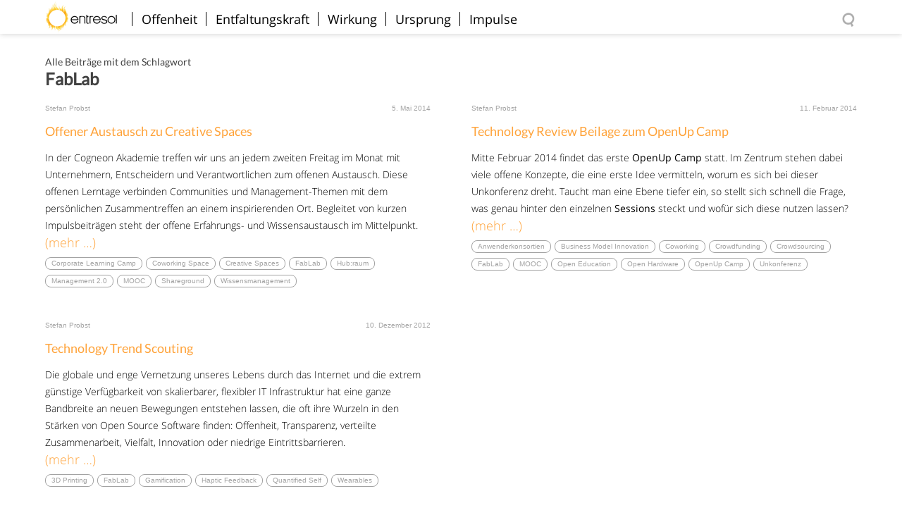

--- FILE ---
content_type: text/html; charset=UTF-8
request_url: https://entresol.de/tag/fablab/
body_size: 6671
content:
<!DOCTYPE html>
<html>
<head>
	<meta charset="utf-8">
	
	<meta name="viewport" content="width=device-width, initial-scale=1, minimum-scale=1, maximum-scale=1,  user-scalable=no">
	<link href='//entresol.de/wp-content/uploads/sgf-css/font-4efba23cd980d5472d8421f4ce3b64e3.css' rel='stylesheet' type='text/css'>
	<link href='//entresol.de/wp-content/uploads/sgf-css/font-dd960766f50782cc9a42b5c44ad459cc.css' rel='stylesheet' type='text/css'>

	<link rel="stylesheet" type="text/css" href="https://entresol.de/wp-content/themes/entresol-one-page/style.css">
	<meta name='robots' content='index, follow, max-image-preview:large, max-snippet:-1, max-video-preview:-1' />

	<!-- This site is optimized with the Yoast SEO plugin v26.8 - https://yoast.com/product/yoast-seo-wordpress/ -->
	<title>FabLab Archives - Entresol</title>
	<link rel="canonical" href="https://entresol.de/tag/fablab/" />
	<meta property="og:locale" content="de_DE" />
	<meta property="og:type" content="article" />
	<meta property="og:title" content="FabLab Archives - Entresol" />
	<meta property="og:url" content="https://entresol.de/tag/fablab/" />
	<meta property="og:site_name" content="Entresol" />
	<meta property="og:image" content="https://entresol.de/wp-content/uploads/2015/11/og-image.jpg" />
	<meta property="og:image:width" content="600" />
	<meta property="og:image:height" content="315" />
	<meta property="og:image:type" content="image/jpeg" />
	<meta name="twitter:card" content="summary_large_image" />
	<meta name="twitter:site" content="@entresol" />
	<script type="application/ld+json" class="yoast-schema-graph">{"@context":"https://schema.org","@graph":[{"@type":"CollectionPage","@id":"https://entresol.de/tag/fablab/","url":"https://entresol.de/tag/fablab/","name":"FabLab Archives - Entresol","isPartOf":{"@id":"https://entresol.de/#website"},"breadcrumb":{"@id":"https://entresol.de/tag/fablab/#breadcrumb"},"inLanguage":"de"},{"@type":"BreadcrumbList","@id":"https://entresol.de/tag/fablab/#breadcrumb","itemListElement":[{"@type":"ListItem","position":1,"name":"Home","item":"https://entresol.de/"},{"@type":"ListItem","position":2,"name":"FabLab"}]},{"@type":"WebSite","@id":"https://entresol.de/#website","url":"https://entresol.de/","name":"Entresol | Wir schaffen Atmosphäre, in der offene Innovation gedeiht.","description":"Wir schaffen Atmosphäre, in der offene Innovation gedeiht.","publisher":{"@id":"https://entresol.de/#organization"},"alternateName":"Entresol","potentialAction":[{"@type":"SearchAction","target":{"@type":"EntryPoint","urlTemplate":"https://entresol.de/?s={search_term_string}"},"query-input":{"@type":"PropertyValueSpecification","valueRequired":true,"valueName":"search_term_string"}}],"inLanguage":"de"},{"@type":"Organization","@id":"https://entresol.de/#organization","name":"Entresol","alternateName":"Entresol","url":"https://entresol.de/","logo":{"@type":"ImageObject","inLanguage":"de","@id":"https://entresol.de/#/schema/logo/image/","url":"https://entresol.de/wp-content/uploads/2025/09/logo_with_border.jpg","contentUrl":"https://entresol.de/wp-content/uploads/2025/09/logo_with_border.jpg","width":696,"height":696,"caption":"Entresol"},"image":{"@id":"https://entresol.de/#/schema/logo/image/"},"sameAs":["https://linkedin.com/company/entresol/","https://x.com/entresol","https://nuernberg.social/@sp"]}]}</script>
	<!-- / Yoast SEO plugin. -->


<link rel='dns-prefetch' href='//code.jquery.com' />
<link rel="alternate" type="application/rss+xml" title="Entresol &raquo; FabLab Schlagwort-Feed" href="https://entresol.de/tag/fablab/feed/" />
<style id='wp-img-auto-sizes-contain-inline-css' type='text/css'>
img:is([sizes=auto i],[sizes^="auto," i]){contain-intrinsic-size:3000px 1500px}
/*# sourceURL=wp-img-auto-sizes-contain-inline-css */
</style>
<style id='wp-emoji-styles-inline-css' type='text/css'>

	img.wp-smiley, img.emoji {
		display: inline !important;
		border: none !important;
		box-shadow: none !important;
		height: 1em !important;
		width: 1em !important;
		margin: 0 0.07em !important;
		vertical-align: -0.1em !important;
		background: none !important;
		padding: 0 !important;
	}
/*# sourceURL=wp-emoji-styles-inline-css */
</style>
<style id='wp-block-library-inline-css' type='text/css'>
:root{--wp-block-synced-color:#7a00df;--wp-block-synced-color--rgb:122,0,223;--wp-bound-block-color:var(--wp-block-synced-color);--wp-editor-canvas-background:#ddd;--wp-admin-theme-color:#007cba;--wp-admin-theme-color--rgb:0,124,186;--wp-admin-theme-color-darker-10:#006ba1;--wp-admin-theme-color-darker-10--rgb:0,107,160.5;--wp-admin-theme-color-darker-20:#005a87;--wp-admin-theme-color-darker-20--rgb:0,90,135;--wp-admin-border-width-focus:2px}@media (min-resolution:192dpi){:root{--wp-admin-border-width-focus:1.5px}}.wp-element-button{cursor:pointer}:root .has-very-light-gray-background-color{background-color:#eee}:root .has-very-dark-gray-background-color{background-color:#313131}:root .has-very-light-gray-color{color:#eee}:root .has-very-dark-gray-color{color:#313131}:root .has-vivid-green-cyan-to-vivid-cyan-blue-gradient-background{background:linear-gradient(135deg,#00d084,#0693e3)}:root .has-purple-crush-gradient-background{background:linear-gradient(135deg,#34e2e4,#4721fb 50%,#ab1dfe)}:root .has-hazy-dawn-gradient-background{background:linear-gradient(135deg,#faaca8,#dad0ec)}:root .has-subdued-olive-gradient-background{background:linear-gradient(135deg,#fafae1,#67a671)}:root .has-atomic-cream-gradient-background{background:linear-gradient(135deg,#fdd79a,#004a59)}:root .has-nightshade-gradient-background{background:linear-gradient(135deg,#330968,#31cdcf)}:root .has-midnight-gradient-background{background:linear-gradient(135deg,#020381,#2874fc)}:root{--wp--preset--font-size--normal:16px;--wp--preset--font-size--huge:42px}.has-regular-font-size{font-size:1em}.has-larger-font-size{font-size:2.625em}.has-normal-font-size{font-size:var(--wp--preset--font-size--normal)}.has-huge-font-size{font-size:var(--wp--preset--font-size--huge)}.has-text-align-center{text-align:center}.has-text-align-left{text-align:left}.has-text-align-right{text-align:right}.has-fit-text{white-space:nowrap!important}#end-resizable-editor-section{display:none}.aligncenter{clear:both}.items-justified-left{justify-content:flex-start}.items-justified-center{justify-content:center}.items-justified-right{justify-content:flex-end}.items-justified-space-between{justify-content:space-between}.screen-reader-text{border:0;clip-path:inset(50%);height:1px;margin:-1px;overflow:hidden;padding:0;position:absolute;width:1px;word-wrap:normal!important}.screen-reader-text:focus{background-color:#ddd;clip-path:none;color:#444;display:block;font-size:1em;height:auto;left:5px;line-height:normal;padding:15px 23px 14px;text-decoration:none;top:5px;width:auto;z-index:100000}html :where(.has-border-color){border-style:solid}html :where([style*=border-top-color]){border-top-style:solid}html :where([style*=border-right-color]){border-right-style:solid}html :where([style*=border-bottom-color]){border-bottom-style:solid}html :where([style*=border-left-color]){border-left-style:solid}html :where([style*=border-width]){border-style:solid}html :where([style*=border-top-width]){border-top-style:solid}html :where([style*=border-right-width]){border-right-style:solid}html :where([style*=border-bottom-width]){border-bottom-style:solid}html :where([style*=border-left-width]){border-left-style:solid}html :where(img[class*=wp-image-]){height:auto;max-width:100%}:where(figure){margin:0 0 1em}html :where(.is-position-sticky){--wp-admin--admin-bar--position-offset:var(--wp-admin--admin-bar--height,0px)}@media screen and (max-width:600px){html :where(.is-position-sticky){--wp-admin--admin-bar--position-offset:0px}}
/*wp_block_styles_on_demand_placeholder:6970a2b573097*/
/*# sourceURL=wp-block-library-inline-css */
</style>
<style id='classic-theme-styles-inline-css' type='text/css'>
/*! This file is auto-generated */
.wp-block-button__link{color:#fff;background-color:#32373c;border-radius:9999px;box-shadow:none;text-decoration:none;padding:calc(.667em + 2px) calc(1.333em + 2px);font-size:1.125em}.wp-block-file__button{background:#32373c;color:#fff;text-decoration:none}
/*# sourceURL=/wp-includes/css/classic-themes.min.css */
</style>
<link rel='stylesheet' id='fs-utils-css' href='https://entresol.de/wp-content/themes/entresol-one-page/assets/styles/fs-utils.css?ver=6.9' type='text/css' media='all' />
<link rel='stylesheet' id='entresol-main-css' href='https://entresol.de/wp-content/themes/entresol-one-page/assets/styles/main.css?ver=6.9' type='text/css' media='all' />
<link rel='stylesheet' id='entresol-responsive-css' href='https://entresol.de/wp-content/themes/entresol-one-page/assets/styles/responsive.css?ver=6.9' type='text/css' media='all' />
<link rel='stylesheet' id='entresol-retina-css' href='https://entresol.de/wp-content/themes/entresol-one-page/assets/styles/retina.css?ver=6.9' type='text/css' media='all' />
<script type="text/javascript" src="//code.jquery.com/jquery-1.11.2.min.js" id="jquery-js"></script>
<script type="text/javascript" src="https://entresol.de/wp-content/themes/entresol-one-page/assets/lib/bowser.min.js?ver=1.0.0" id="bowser-js"></script>
<script type="text/javascript" src="https://entresol.de/wp-content/themes/entresol-one-page/assets/lib/waypoints.min.js?ver=1.0.0" id="jquery-waypoints-js"></script>
<script type="text/javascript" src="https://entresol.de/wp-content/themes/entresol-one-page/assets/lib/fastclick.js?ver=1.0.0" id="fastclick-js"></script>
<script type="text/javascript" src="https://entresol.de/wp-content/themes/entresol-one-page/assets/script/fs-searchfield.js?ver=1.0.0" id="fs-searchfield-js"></script>
<script type="text/javascript" src="https://entresol.de/wp-content/themes/entresol-one-page/assets/script/fs-navigation.js?ver=1.0.0" id="fs-navigation-js"></script>
<script type="text/javascript" src="https://entresol.de/wp-content/themes/entresol-one-page/assets/script/main.js?ver=1.0.0" id="entresol-main-script-js"></script>
<script type="text/javascript" src="https://entresol.de/wp-content/themes/entresol-one-page/assets/lib/selectivizr.js?ver=1.0.0" id="selectivizr-js"></script>
<script type="text/javascript" src="https://entresol.de/wp-content/themes/entresol-one-page/assets/lib/html5shiv.js?ver=1.0.0" id="html5shiv-js"></script>
<link rel="https://api.w.org/" href="https://entresol.de/wp-json/" /><link rel="alternate" title="JSON" type="application/json" href="https://entresol.de/wp-json/wp/v2/tags/13" /><link rel="EditURI" type="application/rsd+xml" title="RSD" href="https://entresol.de/xmlrpc.php?rsd" />
<!-- All in one Favicon 4.8 --><link rel="shortcut icon" href="https://entresol.de/wp-content/uploads/2014/07/favicon.ico" />
<link rel="icon" href="https://entresol.de/wp-content/uploads/2015/11/cropped-og-image-32x32.jpg" sizes="32x32" />
<link rel="icon" href="https://entresol.de/wp-content/uploads/2015/11/cropped-og-image-192x192.jpg" sizes="192x192" />
<link rel="apple-touch-icon" href="https://entresol.de/wp-content/uploads/2015/11/cropped-og-image-180x180.jpg" />
<meta name="msapplication-TileImage" content="https://entresol.de/wp-content/uploads/2015/11/cropped-og-image-270x270.jpg" />
</head><body>
	<div id="page" class="tag">
		<header>
	<div class="content clearfix">
	<!-- Page id 2122 --><ul id="main-menu" class="clearfix lfloat"><!-- Post id 22 --><li class="menu-item" id="menu-item-post-22"><a href="https://entresol.de/">Willkommen</a></li><!-- Post id 8 --><li class="menu-item" id="menu-item-post-8"><a href="https://entresol.de/open-source/">Offenheit</a></li><!-- Post id 14 --><li class="menu-item" id="menu-item-post-14"><a href="https://entresol.de/entfaltungskraft/">Entfaltungskraft</a></li><!-- Post id 16 --><li class="menu-item" id="menu-item-post-16"><a href="https://entresol.de/wirkung/">Wirkung</a></li><!-- Post id 1850 --><li class="menu-item" id="menu-item-post-1850"><a href="https://entresol.de/ursprung/">Ursprung</a></li><!-- Post id 11 --><li class="menu-item" id="menu-item-post-11"><a href="https://entresol.de/blog/">Impulse</a></li></ul>	<form id="search" action="https://entresol.de" method="get">
	<span class="input-decorator">
		<input type="text" placeholder="Suche" name="s">
	</span>
</form><!--	<ul class="social-list clearfix rfloat">
		<li class="xing"><a target="_blank" href="https://www.xing.com/profile/Stefan_Probst"></a></li>
		<li class="adn"><a target="_blank" href="https://linkedin.com/in/stefan-probst"></a></li>
		<li class="gplus"><a target="_blank" href="https://nuernberg.social/@sp"></a></li>
		<li class="medium"><a target="_blank" href="https://medium.com/@entresol"></a></li>
	</ul>
-->
	</div>
</header>
		<main class="blog">
			<div class="content clearfix">
				<div class="widget-post">
									    				</div>
				<h2 class="search">Alle Beiträge mit dem Schlagwort <em class="result">FabLab</em></h2>
									<div class="clearfix posts">
											<article class="post half" id="post-2122">
							<div>
							
							    <div class="post-head clearfix">
						    		<div class="half post-author">Stefan Probst</div>
									<div class="half post-date">5. Mai 2014</div>
									<!-- <div class="ph_left">, Stefan Probst</div> -->
							    </div>
								<div class="post-content">
									<h2><a href="https://entresol.de/inspire-your-business/offener-austausch-zu-creative-spaces/" title="Offener Austausch zu Creative Spaces">Offener Austausch zu Creative Spaces</a></h2>
									<p><p>In der Cogneon Akademie treffen wir uns an jedem zweiten Freitag im Monat mit Unternehmern, Entscheidern und Verantwortlichen zum offenen Austausch. Diese offenen Lerntage verbinden Communities und Management-Themen mit dem persönlichen Zusammentreffen an einem inspirierenden Ort. Begleitet von kurzen Impulsbeiträgen steht der offene Erfahrungs- und Wissensaustausch im Mittelpunkt.<br />
 <a href="https://entresol.de/inspire-your-business/offener-austausch-zu-creative-spaces/#more-2122" class="more-link"><span aria-label="Offener Austausch zu Creative Spaces weiterlesen">(mehr &hellip;)</span></a></p>
</p>
								</div>
								<div class="post-footer">
									<div class="post-tags"><a href="https://entresol.de/tag/corporate-learning-camp/" rel="tag">Corporate Learning Camp</a> <a href="https://entresol.de/tag/coworking-space/" rel="tag">Coworking Space</a> <a href="https://entresol.de/tag/creative-spaces/" rel="tag">creative spaces</a> <a href="https://entresol.de/tag/fablab/" rel="tag">FabLab</a> <a href="https://entresol.de/tag/hubraum/" rel="tag">hub:raum</a> <a href="https://entresol.de/tag/management-2-0/" rel="tag">Management 2.0</a> <a href="https://entresol.de/tag/mooc/" rel="tag">MOOC</a> <a href="https://entresol.de/tag/shareground/" rel="tag">Shareground</a> <a href="https://entresol.de/tag/wissensmanagement/" rel="tag">Wissensmanagement</a></div>								</div>
								<!--<rdf:RDF xmlns:rdf="http://www.w3.org/1999/02/22-rdf-syntax-ns#"
			xmlns:dc="http://purl.org/dc/elements/1.1/"
			xmlns:trackback="http://madskills.com/public/xml/rss/module/trackback/">
		<rdf:Description rdf:about="https://entresol.de/inspire-your-business/offener-austausch-zu-creative-spaces/"
    dc:identifier="https://entresol.de/inspire-your-business/offener-austausch-zu-creative-spaces/"
    dc:title="Offener Austausch zu Creative Spaces"
    trackback:ping="https://entresol.de/inspire-your-business/offener-austausch-zu-creative-spaces/trackback/" />
</rdf:RDF>-->
							</div>
							
						</article>
											<article class="post half" id="post-1822">
							<div>
							
							    <div class="post-head clearfix">
						    		<div class="half post-author">Stefan Probst</div>
									<div class="half post-date">11. Februar 2014</div>
									<!-- <div class="ph_left">, Stefan Probst</div> -->
							    </div>
								<div class="post-content">
									<h2><a href="https://entresol.de/inspire-your-business/technology-review-beilage-zum-openup-camp/" title="Technology Review Beilage zum OpenUp Camp">Technology Review Beilage zum OpenUp Camp</a></h2>
									<p><p>Mitte Februar 2014 findet das erste <a title="OpenUp Camp" href="http://www.openup-camp.de/" target="_blank">OpenUp Camp</a> statt. Im Zentrum stehen dabei viele offene Konzepte, die eine erste Idee vermitteln, worum es sich bei dieser Unkonferenz dreht. Taucht man eine Ebene tiefer ein, so stellt sich schnell die Frage, was genau hinter den einzelnen <a href="http://openup.mixxt.de/networks/wiki/index.vorschlaege" target="_blank">Sessions</a> steckt und wofür sich diese nutzen lassen?  <a href="https://entresol.de/inspire-your-business/technology-review-beilage-zum-openup-camp/#more-1822" class="more-link"><span aria-label="Technology Review Beilage zum OpenUp Camp weiterlesen">(mehr &hellip;)</span></a></p>
</p>
								</div>
								<div class="post-footer">
									<div class="post-tags"><a href="https://entresol.de/tag/anwenderkonsortien/" rel="tag">Anwenderkonsortien</a> <a href="https://entresol.de/tag/business-model-innovation/" rel="tag">business model innovation</a> <a href="https://entresol.de/tag/coworking/" rel="tag">Coworking</a> <a href="https://entresol.de/tag/crowdfunding/" rel="tag">crowdfunding</a> <a href="https://entresol.de/tag/crowdsourcing/" rel="tag">crowdsourcing</a> <a href="https://entresol.de/tag/fablab/" rel="tag">FabLab</a> <a href="https://entresol.de/tag/mooc/" rel="tag">MOOC</a> <a href="https://entresol.de/tag/open-education/" rel="tag">Open Education</a> <a href="https://entresol.de/tag/open-hardware/" rel="tag">open hardware</a> <a href="https://entresol.de/tag/openup-camp/" rel="tag">OpenUp Camp</a> <a href="https://entresol.de/tag/unkonferenz-tag/" rel="tag">Unkonferenz</a></div>								</div>
								<!--<rdf:RDF xmlns:rdf="http://www.w3.org/1999/02/22-rdf-syntax-ns#"
			xmlns:dc="http://purl.org/dc/elements/1.1/"
			xmlns:trackback="http://madskills.com/public/xml/rss/module/trackback/">
		<rdf:Description rdf:about="https://entresol.de/inspire-your-business/technology-review-beilage-zum-openup-camp/"
    dc:identifier="https://entresol.de/inspire-your-business/technology-review-beilage-zum-openup-camp/"
    dc:title="Technology Review Beilage zum OpenUp Camp"
    trackback:ping="https://entresol.de/inspire-your-business/technology-review-beilage-zum-openup-camp/trackback/" />
</rdf:RDF>-->
							</div>
							
						</article>
											<article class="post half" id="post-1193">
							<div>
							
							    <div class="post-head clearfix">
						    		<div class="half post-author">Stefan Probst</div>
									<div class="half post-date">10. Dezember 2012</div>
									<!-- <div class="ph_left">, Stefan Probst</div> -->
							    </div>
								<div class="post-content">
									<h2><a href="https://entresol.de/inspire-your-business/technology-trend-scouting/" title="Technology Trend Scouting">Technology Trend Scouting</a></h2>
									<p><p>Die globale und enge Vernetzung unseres Lebens durch das Internet und die extrem günstige Verfügbarkeit von skalierbarer, flexibler IT Infrastruktur hat eine ganze Bandbreite an neuen Bewegungen entstehen lassen, die oft ihre Wurzeln in den Stärken von Open Source Software finden: Offenheit, Transparenz, verteilte Zusammenarbeit, Vielfalt, Innovation oder niedrige Eintrittsbarrieren.<br />
 <a href="https://entresol.de/inspire-your-business/technology-trend-scouting/#more-1193" class="more-link"><span aria-label="Technology Trend Scouting weiterlesen">(mehr &hellip;)</span></a></p>
</p>
								</div>
								<div class="post-footer">
									<div class="post-tags"><a href="https://entresol.de/tag/3d-printing/" rel="tag">3D Printing</a> <a href="https://entresol.de/tag/fablab/" rel="tag">FabLab</a> <a href="https://entresol.de/tag/gamification/" rel="tag">Gamification</a> <a href="https://entresol.de/tag/haptic-feedback/" rel="tag">Haptic Feedback</a> <a href="https://entresol.de/tag/quantified-self/" rel="tag">Quantified Self</a> <a href="https://entresol.de/tag/wearables/" rel="tag">Wearables</a></div>								</div>
								<!--<rdf:RDF xmlns:rdf="http://www.w3.org/1999/02/22-rdf-syntax-ns#"
			xmlns:dc="http://purl.org/dc/elements/1.1/"
			xmlns:trackback="http://madskills.com/public/xml/rss/module/trackback/">
		<rdf:Description rdf:about="https://entresol.de/inspire-your-business/technology-trend-scouting/"
    dc:identifier="https://entresol.de/inspire-your-business/technology-trend-scouting/"
    dc:title="Technology Trend Scouting"
    trackback:ping="https://entresol.de/inspire-your-business/technology-trend-scouting/trackback/" />
</rdf:RDF>-->
							</div>
							
						</article>
										</div>
					<div class="post-navigation clearfix">
											    				    </div>
				
							</div>
		</main>
		<footer class="clearfix">		
		<div class="content clearfix">
			            <div class="third">
	                <div class="small"><p>Entresol Unternehmensberatung<br />
Dipl. Inf. Stefan Probst, MBA<br />
Am Dummetsweiher 27a<br />
D-91056 Erlangen</p>
</div>
	            </div>
        	            <div class="third">
	                <div class="small"><p>Fon: +49 9131 48 26 21<br />
Fax: +49 9131 48 26 19<br />
Mobil: +49 151 110 74 110<br />
Mail: <a href="mailto:kontakt@entresol.de">kontakt@entresol.de</a></p>
</div>
	            </div>
        	            <div class="third">
	                <div class="small"><p>Firmensitz: Erlangen<br />
Gerichtsstand: Erlangen<br />
USt-IdNr: DE258710922<br />
<a title="Impressum" href="https://entresol.de/impressum/">Impressum</a> | <a title="Datenschutzerklärung" href="https://entresol.de/datenschutzerklaerung/">Datenschutzerklärung</a></p>
</div>
	            </div>
        	</div><!-- .content -->
	<script type="speculationrules">
{"prefetch":[{"source":"document","where":{"and":[{"href_matches":"/*"},{"not":{"href_matches":["/wp-*.php","/wp-admin/*","/wp-content/uploads/*","/wp-content/*","/wp-content/plugins/*","/wp-content/themes/entresol-one-page/*","/*\\?(.+)"]}},{"not":{"selector_matches":"a[rel~=\"nofollow\"]"}},{"not":{"selector_matches":".no-prefetch, .no-prefetch a"}}]},"eagerness":"conservative"}]}
</script>
<script id="wp-emoji-settings" type="application/json">
{"baseUrl":"https://s.w.org/images/core/emoji/17.0.2/72x72/","ext":".png","svgUrl":"https://s.w.org/images/core/emoji/17.0.2/svg/","svgExt":".svg","source":{"concatemoji":"https://entresol.de/wp-includes/js/wp-emoji-release.min.js?ver=164a06f65af17b49daab42b2cdbdd4f5"}}
</script>
<script type="module">
/* <![CDATA[ */
/*! This file is auto-generated */
const a=JSON.parse(document.getElementById("wp-emoji-settings").textContent),o=(window._wpemojiSettings=a,"wpEmojiSettingsSupports"),s=["flag","emoji"];function i(e){try{var t={supportTests:e,timestamp:(new Date).valueOf()};sessionStorage.setItem(o,JSON.stringify(t))}catch(e){}}function c(e,t,n){e.clearRect(0,0,e.canvas.width,e.canvas.height),e.fillText(t,0,0);t=new Uint32Array(e.getImageData(0,0,e.canvas.width,e.canvas.height).data);e.clearRect(0,0,e.canvas.width,e.canvas.height),e.fillText(n,0,0);const a=new Uint32Array(e.getImageData(0,0,e.canvas.width,e.canvas.height).data);return t.every((e,t)=>e===a[t])}function p(e,t){e.clearRect(0,0,e.canvas.width,e.canvas.height),e.fillText(t,0,0);var n=e.getImageData(16,16,1,1);for(let e=0;e<n.data.length;e++)if(0!==n.data[e])return!1;return!0}function u(e,t,n,a){switch(t){case"flag":return n(e,"\ud83c\udff3\ufe0f\u200d\u26a7\ufe0f","\ud83c\udff3\ufe0f\u200b\u26a7\ufe0f")?!1:!n(e,"\ud83c\udde8\ud83c\uddf6","\ud83c\udde8\u200b\ud83c\uddf6")&&!n(e,"\ud83c\udff4\udb40\udc67\udb40\udc62\udb40\udc65\udb40\udc6e\udb40\udc67\udb40\udc7f","\ud83c\udff4\u200b\udb40\udc67\u200b\udb40\udc62\u200b\udb40\udc65\u200b\udb40\udc6e\u200b\udb40\udc67\u200b\udb40\udc7f");case"emoji":return!a(e,"\ud83e\u1fac8")}return!1}function f(e,t,n,a){let r;const o=(r="undefined"!=typeof WorkerGlobalScope&&self instanceof WorkerGlobalScope?new OffscreenCanvas(300,150):document.createElement("canvas")).getContext("2d",{willReadFrequently:!0}),s=(o.textBaseline="top",o.font="600 32px Arial",{});return e.forEach(e=>{s[e]=t(o,e,n,a)}),s}function r(e){var t=document.createElement("script");t.src=e,t.defer=!0,document.head.appendChild(t)}a.supports={everything:!0,everythingExceptFlag:!0},new Promise(t=>{let n=function(){try{var e=JSON.parse(sessionStorage.getItem(o));if("object"==typeof e&&"number"==typeof e.timestamp&&(new Date).valueOf()<e.timestamp+604800&&"object"==typeof e.supportTests)return e.supportTests}catch(e){}return null}();if(!n){if("undefined"!=typeof Worker&&"undefined"!=typeof OffscreenCanvas&&"undefined"!=typeof URL&&URL.createObjectURL&&"undefined"!=typeof Blob)try{var e="postMessage("+f.toString()+"("+[JSON.stringify(s),u.toString(),c.toString(),p.toString()].join(",")+"));",a=new Blob([e],{type:"text/javascript"});const r=new Worker(URL.createObjectURL(a),{name:"wpTestEmojiSupports"});return void(r.onmessage=e=>{i(n=e.data),r.terminate(),t(n)})}catch(e){}i(n=f(s,u,c,p))}t(n)}).then(e=>{for(const n in e)a.supports[n]=e[n],a.supports.everything=a.supports.everything&&a.supports[n],"flag"!==n&&(a.supports.everythingExceptFlag=a.supports.everythingExceptFlag&&a.supports[n]);var t;a.supports.everythingExceptFlag=a.supports.everythingExceptFlag&&!a.supports.flag,a.supports.everything||((t=a.source||{}).concatemoji?r(t.concatemoji):t.wpemoji&&t.twemoji&&(r(t.twemoji),r(t.wpemoji)))});
//# sourceURL=https://entresol.de/wp-includes/js/wp-emoji-loader.min.js
/* ]]> */
</script>
</footer>	</div>
</body>
</html>


--- FILE ---
content_type: text/css
request_url: https://entresol.de/wp-content/themes/entresol-one-page/assets/styles/fs-utils.css?ver=6.9
body_size: 220
content:
/*! UTILITIES */
.narrow {
	padding-left: 0%;
	padding-right: 10%;
}

@media screen and (max-width: 599px) {
	
	.narrow {
		padding-left: 0px;
		padding-right: 0px;
	}
	
}

.half {
	width: 47.5%;
	margin-right: 5%;
	float: left;
}

.half:nth-child(2n) {
	margin-right: 0px;
}

@media screen and (max-width: 599px) {
	.half {
		width: 100%;
		margin-right: 0px;
		float: none;
	}
}

.third {
	width: 30%;
	margin-right: 5%;
	float: left;
}

.third:nth-child(3n) {
	margin-right: 0px;
}

.twoThirds {
	float: left;
	width: 60%;
	margin-right: 5%;
}

.twoThirds:nth-child(2n),
.twoThirds:last-child(2n) {
	width: 65%;
	margin-right: 0px;
}

@media screen and (max-width: 599px) {
	.third {
		width: 100%;
		height: auto;
		margin: 24px 0px;
	}
	
	.twoThirds {
		width: 100%
	}
}

.clear {
	clear: both;
}

.clearfix {
	position: relative;
}

.clearfix:after {
	content: "";
	display: block;
	clear: both;
}

/*! Text formatting Utilities */

.alignRight {
	width: 100%;
	display: block;
	text-align: right;
}

.alignLeft {
	width: 100%;
	display: block;
	text-align: left;
}

.alignCenter {
	width: 100%;
	display: block;
	text-align: center;
}

.rfloat {
	display: block;
	width: auto;
	float: right;	
}
.lfloat {
	display: block;
	width: auto;
	float: left;	
}

--- FILE ---
content_type: text/css
request_url: https://entresol.de/wp-content/themes/entresol-one-page/assets/styles/responsive.css?ver=6.9
body_size: 918
content:
@media
screen and (max-width: 1099px) {
	header {
		padding-left: 5%;
		padding-right: 5%;
	}
}

@media
screen and (max-width: 1024px) {
	header {
		padding-left: 2%;
		padding-right: 2%;
	}
}

@media screen and (max-width: 849px) {
	#main-menu li a {
		font-size: 14px;
	}
	
	li#menu-item-post-22,
	li#menu-item-post-22.current_page_item {
		width: 78px;
		height: 36px;
		margin-top: 8px;
	}
}

@media
screen and (max-width: 699px) {
	main.single .sideContent  {
		width: 100%;
	}
	
	main.single #sidebar {
		width: 100%;
	}

	section.entresol-front-page {
		padding-top: 48px;
	}
	
	form.search-form {
		position: absolute;
	}
	
	section.ueber-uns .subcontent {
		width: 100%;
		margin-left: 0px;
		margin-right: 0px;
	}
	
	header {
		padding: 0px;
		height: 48px;
		overflow: hidden;
		max-height: 100%;
	}
	
	/* Navigation */
	header .open-button {
		width: 48px;
		height: 48px;
		background-size: 48px 48px;
		display: block;
	}
	
	#main-menu {
		position: relative;
		width: 100%;
		padding-top: 48px;
		margin: 0px auto;
	}
	
	#main-menu.lfloat {
		float: none;
	}
	
	#main-menu li {
		width: 100%;
		margin: 0px;
		text-align: center;
		font-size: 24px;
		line-height: 36px;
	}
	
	#main-menu li a {
		font-size: 24px;
	}
	
	#main-menu li.menu-item#menu-item-post-11 {
		margin-right: 0px;
	}
	
	section.follow-us h2 {
		margin-top: 24px;
	}
	
	#main-menu li.current_page_item,
	#main-menu li#menu-item-post-22.current_page_item {
		left: 10%;
		right: 10%;
		top: 0px;
		width: auto;
		height: auto;
		position: absolute;
		display: block;
		text-align: center;
		margin-top: 6px;
	}
	
	#main-menu li.current_page_item a {
		text-align: center;
	}
	
	div.subcontent:first-child h2 {
		margin-top: 24px;
	}
	
	.subcontent h2 {
		margin-top: 0px;
	}
	
	#search span.input-decorator {
		position: absolute;
		top: 0px;
		right: 2%;
		width: 36px;
		height: 36px;
		margin-top: 6px;
	}
	
	#search span.input-decorator input {
		padding-left: 36px;
	}
	
	#search span.input-decorator:before,
	#search span.input-decorator:hover:before {
		width:  36px;
		height: 36px;
		background-size: 36px 78.4px;
	}
	
	div.widget_wysija_cont {
		text-align: center;
	}
	
	#form-wysija-2 {
		display: inline-block;
		margin: 0px;
		
	}
	
	header ul.social-list {
		display: none;
	}
		
	header.open ul.social-list {
		display: block;
		position: absolute;
		bottom: -42px;
		left: 0px;
		right: 0px;
		top: auto;
		height: 36px;
		text-align: center;
	}
	
	header.open ul.social-list li {
		display: inline-block;
		float: none;
	}
	
	section.willkommen-2 h1.post-title {display: none !important}
}

@media screen and (min-width: 700px) {
	#sidebar.sticky {
		position: relative;
	}
	
	#sidebar.sticky>div {
		position: fixed;
	}

	#main-menu li {
		font-size: 18px;
		float: left;
		margin-right: 24px;
		padding-left: 14px;
		margin: 15px 6px 0px 6px;
		position: relative;
	}


	#main-menu li:before {
		content: "";
		display: inline-block;
		position: absolute;
		left: -2px;
		top: 2px;
		width: 6px;
		height: 20px;
		background: url(../images/nav-separator-map.png) top center no-repeat;
	}

	#main-menu li:first-child:before {
		content: "";
		display: none;
	}
	
	li#menu-item-post-22,
	li#menu-item-post-22.current_page_item {
		color: transparent !important;
		width: 105px;
		height: 48px;
		background: url(../images/entresol-nav-logo-map.png) left top no-repeat;
		background-size: 105px 97px;
		margin: 2px 12px 0px 0px;
	}
	
	li#menu-item-post-22.current_page_item,
	li#menu-item-post-22:hover {
		background-position: left bottom;
		cursor: pointer;
	}
	
	li#menu-item-post-22 a:hover  {
		color: transparent;
	}
}


@media screen and (max-width: 749px) {
	#main-menu li {
		margin-right: 0px;
	}
	
	#main-menu li:before {
		padding-left: 6px;
	}
}

@media screen
	and (max-width: 1152px)
	and (min-width: 700px) {
	
	ul.social-list {
		position: absolute;
		width: 36px;
		height: 24px;
		display: block;
		padding-top: 24px;
		overflow: hidden;
		right: 24px;
	}
	
	ul.social-list:before {
		content: "";
		display: block;
		height: 24px;
		position: absolute;
		top: 0px;
		left: 0px;
		right: 0px;
		background: url(../images/arrow-down-icon-map.png) top center no-repeat;
	}
	
	ul.social-list li,
	ul.social-list li:last-child {
		float: none;
		display: block;
		margin: 8px auto;
	}
	
	ul.social-list:hover,
	ul.social-list.open {
		height: auto;
		background-color: white;
		border-bottom-right-radius: 4px;
		border-bottom-left-radius: 4px;
		box-shadow: 0px 2px 2px 0px rgba(0,0,0,0.3);
	}
}

--- FILE ---
content_type: text/css
request_url: https://entresol.de/wp-content/themes/entresol-one-page/assets/styles/retina.css?ver=6.9
body_size: 316
content:
@media
only screen and (-webkit-min-device-pixel-ratio: 1.5)      and (min-width: 630px),
only screen and (   min--moz-device-pixel-ratio: 1.5)      and (min-width: 630px),
only screen and (     -o-min-device-pixel-ratio: 1.5/1)    and (min-width: 630px),
only screen and (        min-device-pixel-ratio: 1.5)      and (min-width: 630px),
only screen and (                min-resolution: 192dpi) and (min-width: 630px),
only screen and (                min-resolution: 2dppx)  and (min-width: 630px) {
	li#menu-item-post-22,
	li#menu-item-post-22.current_page_item {
		color: transparent !important;
		width: 104px;
		height: 48px;
		background: url(../images/entresol-nav-logo-map@2x.png) left top no-repeat;
		margin: 2px 12px 0px 0px;
		-webkit-background-size: 105px 97px;
		-moz-background-size: 105px 97px;
		-ms-background-size: 105px 97px;
		background-size: 105px 97px;
	}
}


@media
only screen and (-webkit-min-device-pixel-ratio: 1.5),
only screen and (   min--moz-device-pixel-ratio: 1.5),
only screen and (     -o-min-device-pixel-ratio: 1.5/1),
only screen and (        min-device-pixel-ratio: 1.5),
only screen and (                min-resolution: 192dpi),
only screen and (                min-resolution: 2dppx) {
	header .open-button {
		background-image: url(../images/hamburger-icon@2x.png);
	}

	#search span.input-decorator:before {
		background-image: url(../images/search-icon-map@2x.png)
	}
	
	ul.social-list:before {
		background: url(../images/arrow-down-icon-map@2x.png) top center no-repeat;
		background-size: 24px 61px;	
	}
	
	ul.social-list:hover:before {
		background: url(../images/arrow-down-icon-map@2x.png) bottom center no-repeat;
		background-size: 24px 61px;
	}

	/* iOS background-attachment fix */
	section:nth-child(2n+1) {
		-webkit-background-size: cover;
		-moz-background-size: cover;
		-ms-background-size: cover;
		background-size: cover;
		background-attachment: scroll;
		background-position: center center;
	}
}

--- FILE ---
content_type: application/javascript
request_url: https://entresol.de/wp-content/themes/entresol-one-page/assets/script/fs-navigation.js?ver=1.0.0
body_size: 1207
content:
FSNavigation = function (el) {
	this.initialize(el);
}

FSNavigation.prototype = {

	MOBILE_BREAK_POINT: 699,

	el: null,
	openButtonEl: null,
	overlayEl: null,
	socialListEl: null,


	mobile_state: null,
	open_state: null,
	navigationItems: [],

	/* CONSTRUCTOR */
	initialize: function(el) {
		this.el = el;
		var urlSections = window.location.pathname.split("/");
		for (var i = 0; i < urlSections.length; i++) {
			var s = urlSections[i];
			if (s == "") {
				urlSections.splice(i,1);
			}
		}
		var sectionSlug = urlSections[urlSections.length-1];
		this.goToSectionBySlug(sectionSlug);

		this.openButtonEl = $("<button>").addClass("open-button");
		$(this.el).prepend($(this.openButtonEl));

		this.overlayEl = $("<div>").addClass("overlay");
		$(document.body).append(this.overlayEl);
		this.navigationItems = $(this.el).find("li.menu-item");
		for (var i = 0; i <  this.navigationItems.length; i++) {
			var n = this.navigationItems[i];
			$(n).on("click", this.handle_itemClick.bind(this) );
		}

		this.socialListEl = $(this.el).find(".social-list");
		this.socialListEl.on("click", $(this.onSocialListClick).bind(this));

		this.update_mobileState();
		this.set_openState(false);

		var sections = $("section");
		for (var i = 0; i < sections.length; i++) {
			var s = sections[i];
			var self = this;

			$(s).waypoint( self.sectionWaypointTopPass,    {
				continuous: false,
				offset: function() { return $(self.el).height(); }
			});
			$(s).waypoint( self.sectionWaypointBottomPass, { offset: function() { return -$(this).height();      } } );
		}

		this.openButtonEl.on("click", this.handle_openButtonClick.bind(this));
		this.overlayEl.on("click",    this.handle_overlayClick.bind(this));
		$(document).on("resize",      this.handle_windowResize.bind(this));

	},
	/* OBSERVER */

	sectionWaypointTopPass: function() {
		var s = $("#menu-item-post-"+$(this).attr("id"));
		if (s.length > 0) {
			$(".current_page_item").removeClass("current_page_item");
			s.addClass("current_page_item");
		}
	},

	sectionWaypointBottomPass: function() {
		var s = $("#menu-item-post-"+$(this).attr("id"));
		if (s.length > 0) {
			$(".current_page_item").removeClass("current_page_item");
			s.addClass("current_page_item");
		}
	},

	handle_windowResize: function() {
		this.update_mobileState();
	},

	handle_openButtonClick: function(e) {
		this.toggle_openState();
	},

	handle_overlayClick: function(e) {
		this.toggle_openState();
	},

	handle_itemClick: function(e) {
		var s = this;
		var targetSectionId = $(e.target).parent().attr("id").replace("menu-item-post-", "");
		
		if ( s.goToSectionById(targetSectionId) ) {
			s.close();
			return false;
		}
	},

	/* LOGIC */

	toggle_openState: function() {
		if (this.open_state) {
			this.set_openState(false);
		} else {
			this.set_openState(true);
		}
	},

	goToSectionById: function(sectionId) {
		var targetSection = $("section#"+sectionId);

		if (targetSection.length>0 ) {
			var topPostition = targetSection.position().top-46;
			$("body,html").stop(true,true).animate({scrollTop: topPostition}, "slow");
		} else return false;

		return true;
	},

	goToSectionBySlug: function(sectionSlug) {		
		var targetSection = null;
		
		if (sectionSlug.length > 0) {
			targetSection = $("."+sectionSlug)[0];
		} else return false;

		if (targetSection != null) {
			window.setTimeout( function() {
				var topPostition = $(targetSection).position().top-46;
				$("body,html").stop(true,true).animate({
					scrollTop: topPostition
				}, "slow");
			}, 300);
		} else return false;

		return true;
	},

	open: function() {
		this.set_openState(true);
	},

	close: function() {
		this.set_openState(false);
	},

	update_mobileState: function() {
		if (window.innerWidth > this.MOBILE_BREAK_POINT ) {
			this.set_mobileState(false);
		} else {
			this.set_mobileState(true);
		}
	},

	/* ATRIBUTES */
	set_mobileState: function(new_state) {
		if (new_state == this.mobile_state) {
			return;
		} else {
			this.mobile_state = new_state;
			this.render_mobileState();
		}
	},

	set_openState: function(new_state) {
		if (new_state == this.open_state) {
			return;
		} else {
			this.open_state = new_state;
			this.render_openState();
		}
	},

	onSocialListClick: function(e) {
		if ($(e.target).hasClass("social-list")) {
			$(this.socialListEl).toggleClass("open");
		}
	},

	/* VIEW */
	render_openState: function() {
		var h = (this.navigationItems.length+1) * $(this.navigationItems[0]).height()+24;
		switch (this.open_state) {
			case true:
				$(this.el).addClass("open");
				$(this.el).animate( { height: h }, 300 );
				$(this.overlayEl).fadeTo("fast", 1, function() { $(this).css("display", "block") });
				break;
			default:
				$(this.el).removeClass("open");

				if (this.mobile_state) {
					$(this.el).animate( { "height": 48 }, 300 );
				} else {
					$(this.el).animate( { "height": 48 }, 300 );
				}
				$(this.overlayEl).fadeTo("fast", 0, function() { $(this).css("display", "none") });
				break;
		}
	},

	render_mobileState: function() {
		switch (this.mobile_state) {
			case true:
				$(this.openButtonEl).css("display", "block");
				$(this.el).css("height", 48);
				break;
			default:
				this.set_openState(false);
				$(this.openButtonEl).css("display", "none");
				$(this.el).css("height", 48);
				break;
		}
 	}
};

--- FILE ---
content_type: application/javascript
request_url: https://entresol.de/wp-content/themes/entresol-one-page/assets/script/main.js?ver=1.0.0
body_size: 745
content:
if (!Function.prototype.bind) {
  Function.prototype.bind = function (oThis) {
    if (typeof this !== "function") {
      // closest thing possible to the ECMAScript 5 internal IsCallable function
      throw new TypeError("Function.prototype.bind - what is trying to be bound is not callable");
    }

    var aArgs = Array.prototype.slice.call(arguments, 1), 
        fToBind = this, 
        fNOP = function () {},
        fBound = function () {
          return fToBind.apply(this instanceof fNOP && oThis
                                 ? this
                                 : oThis,
                               aArgs.concat(Array.prototype.slice.call(arguments)));
        };

    fNOP.prototype = this.prototype;
    fBound.prototype = new fNOP();

    return fBound;
  };
}

var swi = null;
var navigation = null;
var sf = null;
var sidebar = null;

$(document).ready(main);

function main() {	
	if (bowser.msie && bowser.version <= 8 ) {
		return;
	}
	
	/*
	swi = new ScreenWidthIndicator();
	document.body.appendChild(swi.el);*/
	
	navigation = new FSNavigation($("header")[0]);
	
	sf = new FSSearchForm(document.getElementById("search"));
	
	if ( ( $("#page").hasClass("tag") )) {
		var scrollH = $("h2.search").position().top - $("header").height() - 48;
		$("body,html").stop(true,true).animate({scrollTop: scrollH}, "slow");
	}
	
	if ($("#sidebar").length > 0 && window.matchMedia("min-width:629px").matches) {
		$("#sidebar").waypoint(onWindowScroll, { offset: $(navigation.el).height() +12 });
		
	}
	if ($("#sidebar").length > 0) {
		sidebar = $("#sidebar");
		sidebar.addClass("sticky");
		updateSidebarWidth();
		$(window).on("resize", onWindowResize);
	}
	
	updateLayout();
}

function onWindowResize(e) {
	updateSidebarWidth();
	updateLayout();
}

function updateLayout() {
	if ($("#wpadminbar")) {
		$("#page, header").css({
			marginTop: $("#wpadminbar").height()
		});
	}
}

function updateSidebarWidth() {
	$("#sidebar.sticky>div").width( sidebar.width() );
}

function onWindowScroll(e) {
	
	var newTop = $("#sidebar").position().top-48;
	var newLeft = $("#sidebar").position().left;
	var newW = $("#sidebar").width();
	var newH = $("#sidebar").height()
	
	$("#sidebar").toggleClass("sticky");
	
	if ( $("#sidebar").hasClass("sticky") ) {
		$("#sidebar").css({
			top: newTop,
			left: newLeft,
			width: newW,
			height: newH,
		});
	} else {
		$("#sidebar").css({
			top: "none",
			left: "none"
		});
	}
}

--- FILE ---
content_type: application/javascript
request_url: https://entresol.de/wp-content/themes/entresol-one-page/assets/script/fs-searchfield.js?ver=1.0.0
body_size: 198
content:
FSSearchForm = function(el){
	this.initialize(el);
};

FSSearchForm.prototype = {
	el: null,
	wrapperEl: null,
	input: null,
	
	focus_state: null,
	
	initialize: function(el) {
		this.el = el;
		
		this.set_focusState(false);
		
		this.wrapperEl = $(this.el).find(".input-decorator")[0];
		this.input = $(this.wrapperEl).children("input")[0];
		
		$(this.wrapperEl).on("click", this.handle_wrapperClick.bind(this));
		$(this.input).on("focus", this.handle_inputFocus.bind(this));
		$(this.input).on("blur",  this.handle_inputBlur.bind(this));
	},
	
	handle_inputFocus: function(e) {
		this.set_focusState(true);
	},
	
	handle_inputBlur: function(e) {
		this.set_focusState(false);
	},
	
	handle_wrapperClick: function(e) {
		this.input.focus();
	},
	
	toggle_focusState: function() {
		if (this.focus_state) {
			this.set_focusState(false);
		} else {
			this.set_focusState(true);
		}
	},
	
	set_focusState: function(newState) {
		if (newState == this.focus_state) {
			return;
		} else {
			this.focus_state = newState;
			this.render_focusState();
		}
	},
	
	render_focusState: function() {
		switch (this.focus_state) {
			case true:
				$(this.wrapperEl).addClass("open");
				break;
			default:
				$(this.wrapperEl).removeClass("open");
				break;
		}
	}
	
};